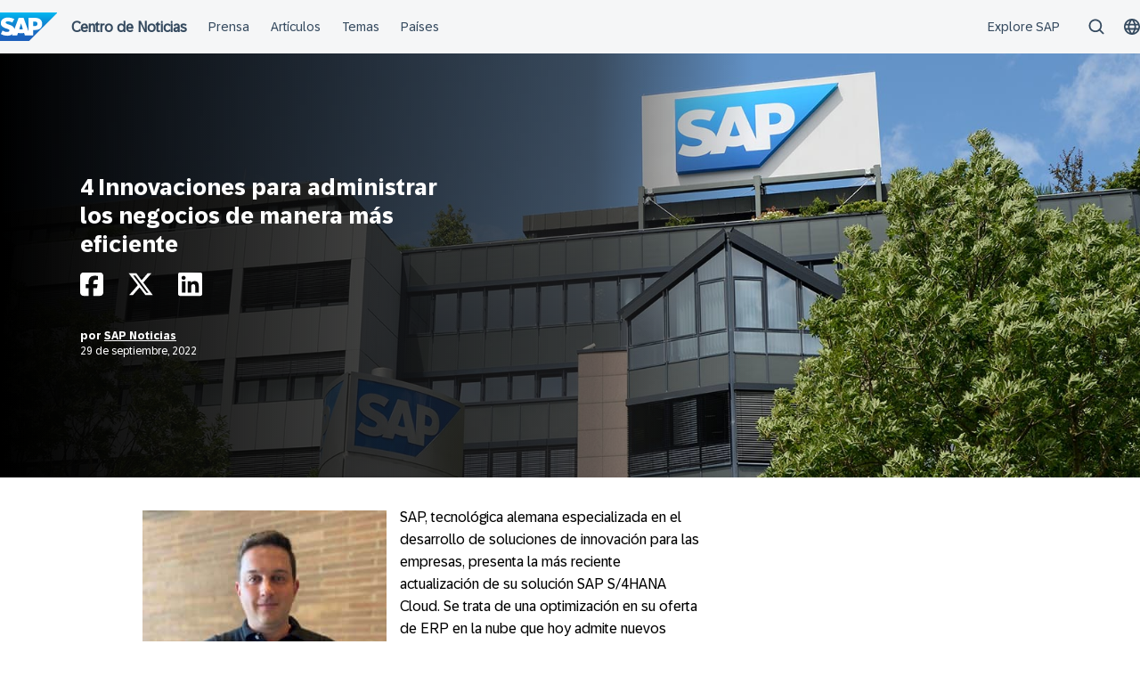

--- FILE ---
content_type: text/html; charset=UTF-8
request_url: https://news.sap.com/latinamerica/2022/09/4-innovaciones-para-administrar-los-negocios-de-manera-mas-eficiente/
body_size: 14158
content:
<!doctype html>
<html lang="es" class="no-js">
<head>
    <meta charset="UTF-8">
    <meta name="viewport" content="width=device-width, initial-scale=1">
    <link rel="profile" href="http://gmpg.org/xfn/11">
    <meta name='robots' content='index, follow, max-image-preview:large, max-snippet:-1, max-video-preview:-1' />

	<!-- This site is optimized with the Yoast SEO Premium plugin v26.7 (Yoast SEO v26.7) - https://yoast.com/wordpress/plugins/seo/ -->
	<title>4 Innovaciones para administrar los negocios de manera más eficiente - SAP News Center Latinoamérica</title>
	<link rel="canonical" href="https://news.sap.com/latinamerica/2022/09/4-innovaciones-para-administrar-los-negocios-de-manera-mas-eficiente/" />
	<meta property="og:locale" content="es_MX" />
	<meta property="og:type" content="article" />
	<meta property="og:title" content="4 Innovaciones para administrar los negocios de manera más eficiente" />
	<meta property="og:description" content="SAP, tecnológica alemana especializada en el desarrollo de soluciones de innovación para las empresas, presenta la más reciente actualización de su solución SAP S/4HANA Cloud...." />
	<meta property="og:url" content="https://news.sap.com/latinamerica/2022/09/4-innovaciones-para-administrar-los-negocios-de-manera-mas-eficiente/" />
	<meta property="og:site_name" content="SAP News Center Latinoamérica" />
	<meta property="article:publisher" content="https://www.facebook.com/SAPlatinoamerica" />
	<meta property="article:published_time" content="2022-09-29T15:25:58+00:00" />
	<meta property="article:modified_time" content="2023-11-13T20:22:32+00:00" />
	<meta property="og:image" content="https://news.sap.com/latinamerica/files/2022/09/29/Roberto-Astralaga-SAP-1-274x300.jpeg" />
	<meta name="author" content="SAP Noticias" />
	<meta name="twitter:label1" content="Escrito por" />
	<meta name="twitter:data1" content="SAP Noticias" />
	<meta name="twitter:label2" content="Tiempo de lectura" />
	<meta name="twitter:data2" content="4 minutos" />
	<script type="application/ld+json" class="yoast-schema-graph">{"@context":"https://schema.org","@graph":[{"@type":"Article","@id":"https://news.sap.com/latinamerica/2022/09/4-innovaciones-para-administrar-los-negocios-de-manera-mas-eficiente/#article","isPartOf":{"@id":"https://news.sap.com/latinamerica/2022/09/4-innovaciones-para-administrar-los-negocios-de-manera-mas-eficiente/"},"author":{"name":"SAP Noticias","@id":"https://news.sap.com/latinamerica/#/schema/person/82786ba12f72bc9b05ba328d1d3652c4"},"headline":"4 Innovaciones para administrar los negocios de manera más eficiente","datePublished":"2022-09-29T15:25:58+00:00","dateModified":"2023-11-13T20:22:32+00:00","mainEntityOfPage":{"@id":"https://news.sap.com/latinamerica/2022/09/4-innovaciones-para-administrar-los-negocios-de-manera-mas-eficiente/"},"wordCount":790,"publisher":{"@id":"https://news.sap.com/latinamerica/#organization"},"image":{"@id":"https://news.sap.com/latinamerica/2022/09/4-innovaciones-para-administrar-los-negocios-de-manera-mas-eficiente/#primaryimage"},"thumbnailUrl":"https://news.sap.com/latinamerica/files/2022/09/29/Roberto-Astralaga-SAP-1-274x300.jpeg","keywords":["SAP HANA"],"articleSection":["Business Technology Platform","Cloud","Eventos"],"inLanguage":"es"},{"@type":"WebPage","@id":"https://news.sap.com/latinamerica/2022/09/4-innovaciones-para-administrar-los-negocios-de-manera-mas-eficiente/","url":"https://news.sap.com/latinamerica/2022/09/4-innovaciones-para-administrar-los-negocios-de-manera-mas-eficiente/","name":"4 Innovaciones para administrar los negocios de manera más eficiente - SAP News Center Latinoamérica","isPartOf":{"@id":"https://news.sap.com/latinamerica/#website"},"primaryImageOfPage":{"@id":"https://news.sap.com/latinamerica/2022/09/4-innovaciones-para-administrar-los-negocios-de-manera-mas-eficiente/#primaryimage"},"image":{"@id":"https://news.sap.com/latinamerica/2022/09/4-innovaciones-para-administrar-los-negocios-de-manera-mas-eficiente/#primaryimage"},"thumbnailUrl":"https://news.sap.com/latinamerica/files/2022/09/29/Roberto-Astralaga-SAP-1-274x300.jpeg","datePublished":"2022-09-29T15:25:58+00:00","dateModified":"2023-11-13T20:22:32+00:00","breadcrumb":{"@id":"https://news.sap.com/latinamerica/2022/09/4-innovaciones-para-administrar-los-negocios-de-manera-mas-eficiente/#breadcrumb"},"inLanguage":"es","potentialAction":[{"@type":"ReadAction","target":["https://news.sap.com/latinamerica/2022/09/4-innovaciones-para-administrar-los-negocios-de-manera-mas-eficiente/"]}]},{"@type":"ImageObject","inLanguage":"es","@id":"https://news.sap.com/latinamerica/2022/09/4-innovaciones-para-administrar-los-negocios-de-manera-mas-eficiente/#primaryimage","url":"https://news.sap.com/latinamerica/files/2022/09/29/Roberto-Astralaga-SAP-1-274x300.jpeg","contentUrl":"https://news.sap.com/latinamerica/files/2022/09/29/Roberto-Astralaga-SAP-1-274x300.jpeg"},{"@type":"BreadcrumbList","@id":"https://news.sap.com/latinamerica/2022/09/4-innovaciones-para-administrar-los-negocios-de-manera-mas-eficiente/#breadcrumb","itemListElement":[{"@type":"ListItem","position":1,"name":"Home","item":"https://news.sap.com/latinamerica/"},{"@type":"ListItem","position":2,"name":"4 Innovaciones para administrar los negocios de manera más eficiente"}]},{"@type":"WebSite","@id":"https://news.sap.com/latinamerica/#website","url":"https://news.sap.com/latinamerica/","name":"SAP News Center Latinoamérica","description":"","publisher":{"@id":"https://news.sap.com/latinamerica/#organization"},"potentialAction":[{"@type":"SearchAction","target":{"@type":"EntryPoint","urlTemplate":"https://news.sap.com/latinamerica/?s={search_term_string}"},"query-input":{"@type":"PropertyValueSpecification","valueRequired":true,"valueName":"search_term_string"}}],"inLanguage":"es"},{"@type":"Organization","@id":"https://news.sap.com/latinamerica/#organization","name":"SAP","url":"https://news.sap.com/latinamerica/","logo":{"@type":"ImageObject","inLanguage":"es","@id":"https://news.sap.com/latinamerica/#/schema/logo/image/","url":"https://news.sap.com/latinamerica/files/2019/08/65903320_2903797569662914_557886358778019840_n.png","contentUrl":"https://news.sap.com/latinamerica/files/2019/08/65903320_2903797569662914_557886358778019840_n.png","width":720,"height":720,"caption":"SAP"},"image":{"@id":"https://news.sap.com/latinamerica/#/schema/logo/image/"},"sameAs":["https://www.facebook.com/SAPlatinoamerica","https://x.com/SAPLatinAmerica"]},{"@type":"Person","@id":"https://news.sap.com/latinamerica/#/schema/person/82786ba12f72bc9b05ba328d1d3652c4","name":"SAP Noticias","image":{"@type":"ImageObject","inLanguage":"es","@id":"https://news.sap.com/latinamerica/#/schema/person/image/","url":"https://news.sap.com/latinamerica/wp-content/plugins/wp-user-avatars/wp-user-avatars/assets/images/mystery.jpg","contentUrl":"https://news.sap.com/latinamerica/wp-content/plugins/wp-user-avatars/wp-user-avatars/assets/images/mystery.jpg","caption":"SAP Noticias"},"url":"https://news.sap.com/latinamerica/author/colombia/"}]}</script>
	<!-- / Yoast SEO Premium plugin. -->


<link rel='dns-prefetch' href='//contextualnavigation.api.community-qa.sap.com' />
<link rel="alternate" type="application/rss+xml" title="SAP News Center Latinoamérica &raquo; Feed" href="https://news.sap.com/latinamerica/feed/"/>
<link rel="alternate" title="oEmbed (JSON)" type="application/json+oembed" href="https://news.sap.com/latinamerica/wp-json/oembed/1.0/embed?url=https%3A%2F%2Fnews.sap.com%2Flatinamerica%2F2022%2F09%2F4-innovaciones-para-administrar-los-negocios-de-manera-mas-eficiente%2F" />
<link rel="alternate" title="oEmbed (XML)" type="text/xml+oembed" href="https://news.sap.com/latinamerica/wp-json/oembed/1.0/embed?url=https%3A%2F%2Fnews.sap.com%2Flatinamerica%2F2022%2F09%2F4-innovaciones-para-administrar-los-negocios-de-manera-mas-eficiente%2F&#038;format=xml" />
<style id='wp-img-auto-sizes-contain-inline-css' type='text/css'>
img:is([sizes=auto i],[sizes^="auto," i]){contain-intrinsic-size:3000px 1500px}
/*# sourceURL=wp-img-auto-sizes-contain-inline-css */
</style>
<link rel='stylesheet' id='wp-block-library-css' href='https://news.sap.com/latinamerica/wp-includes/css/dist/block-library/style.min.css?ver=6.9' type='text/css' media='all' />
<style id='global-styles-inline-css' type='text/css'>
:root{--wp--preset--aspect-ratio--square: 1;--wp--preset--aspect-ratio--4-3: 4/3;--wp--preset--aspect-ratio--3-4: 3/4;--wp--preset--aspect-ratio--3-2: 3/2;--wp--preset--aspect-ratio--2-3: 2/3;--wp--preset--aspect-ratio--16-9: 16/9;--wp--preset--aspect-ratio--9-16: 9/16;--wp--preset--color--black: #000000;--wp--preset--color--cyan-bluish-gray: #abb8c3;--wp--preset--color--white: #ffffff;--wp--preset--color--pale-pink: #f78da7;--wp--preset--color--vivid-red: #cf2e2e;--wp--preset--color--luminous-vivid-orange: #ff6900;--wp--preset--color--luminous-vivid-amber: #fcb900;--wp--preset--color--light-green-cyan: #7bdcb5;--wp--preset--color--vivid-green-cyan: #00d084;--wp--preset--color--pale-cyan-blue: #8ed1fc;--wp--preset--color--vivid-cyan-blue: #0693e3;--wp--preset--color--vivid-purple: #9b51e0;--wp--preset--gradient--vivid-cyan-blue-to-vivid-purple: linear-gradient(135deg,rgb(6,147,227) 0%,rgb(155,81,224) 100%);--wp--preset--gradient--light-green-cyan-to-vivid-green-cyan: linear-gradient(135deg,rgb(122,220,180) 0%,rgb(0,208,130) 100%);--wp--preset--gradient--luminous-vivid-amber-to-luminous-vivid-orange: linear-gradient(135deg,rgb(252,185,0) 0%,rgb(255,105,0) 100%);--wp--preset--gradient--luminous-vivid-orange-to-vivid-red: linear-gradient(135deg,rgb(255,105,0) 0%,rgb(207,46,46) 100%);--wp--preset--gradient--very-light-gray-to-cyan-bluish-gray: linear-gradient(135deg,rgb(238,238,238) 0%,rgb(169,184,195) 100%);--wp--preset--gradient--cool-to-warm-spectrum: linear-gradient(135deg,rgb(74,234,220) 0%,rgb(151,120,209) 20%,rgb(207,42,186) 40%,rgb(238,44,130) 60%,rgb(251,105,98) 80%,rgb(254,248,76) 100%);--wp--preset--gradient--blush-light-purple: linear-gradient(135deg,rgb(255,206,236) 0%,rgb(152,150,240) 100%);--wp--preset--gradient--blush-bordeaux: linear-gradient(135deg,rgb(254,205,165) 0%,rgb(254,45,45) 50%,rgb(107,0,62) 100%);--wp--preset--gradient--luminous-dusk: linear-gradient(135deg,rgb(255,203,112) 0%,rgb(199,81,192) 50%,rgb(65,88,208) 100%);--wp--preset--gradient--pale-ocean: linear-gradient(135deg,rgb(255,245,203) 0%,rgb(182,227,212) 50%,rgb(51,167,181) 100%);--wp--preset--gradient--electric-grass: linear-gradient(135deg,rgb(202,248,128) 0%,rgb(113,206,126) 100%);--wp--preset--gradient--midnight: linear-gradient(135deg,rgb(2,3,129) 0%,rgb(40,116,252) 100%);--wp--preset--font-size--small: 15px;--wp--preset--font-size--medium: 18px;--wp--preset--font-size--large: 25px;--wp--preset--font-size--x-large: 42px;--wp--preset--spacing--20: 0.44rem;--wp--preset--spacing--30: 0.67rem;--wp--preset--spacing--40: 1rem;--wp--preset--spacing--50: 1.5rem;--wp--preset--spacing--60: 2.25rem;--wp--preset--spacing--70: 3.38rem;--wp--preset--spacing--80: 5.06rem;--wp--preset--shadow--natural: 6px 6px 9px rgba(0, 0, 0, 0.2);--wp--preset--shadow--deep: 12px 12px 50px rgba(0, 0, 0, 0.4);--wp--preset--shadow--sharp: 6px 6px 0px rgba(0, 0, 0, 0.2);--wp--preset--shadow--outlined: 6px 6px 0px -3px rgb(255, 255, 255), 6px 6px rgb(0, 0, 0);--wp--preset--shadow--crisp: 6px 6px 0px rgb(0, 0, 0);}:root { --wp--style--global--content-size: 960px;--wp--style--global--wide-size: 1280px; }:where(body) { margin: 0; }.wp-site-blocks > .alignleft { float: left; margin-right: 2em; }.wp-site-blocks > .alignright { float: right; margin-left: 2em; }.wp-site-blocks > .aligncenter { justify-content: center; margin-left: auto; margin-right: auto; }:where(.wp-site-blocks) > * { margin-block-start: 24px; margin-block-end: 0; }:where(.wp-site-blocks) > :first-child { margin-block-start: 0; }:where(.wp-site-blocks) > :last-child { margin-block-end: 0; }:root { --wp--style--block-gap: 24px; }:root :where(.is-layout-flow) > :first-child{margin-block-start: 0;}:root :where(.is-layout-flow) > :last-child{margin-block-end: 0;}:root :where(.is-layout-flow) > *{margin-block-start: 24px;margin-block-end: 0;}:root :where(.is-layout-constrained) > :first-child{margin-block-start: 0;}:root :where(.is-layout-constrained) > :last-child{margin-block-end: 0;}:root :where(.is-layout-constrained) > *{margin-block-start: 24px;margin-block-end: 0;}:root :where(.is-layout-flex){gap: 24px;}:root :where(.is-layout-grid){gap: 24px;}.is-layout-flow > .alignleft{float: left;margin-inline-start: 0;margin-inline-end: 2em;}.is-layout-flow > .alignright{float: right;margin-inline-start: 2em;margin-inline-end: 0;}.is-layout-flow > .aligncenter{margin-left: auto !important;margin-right: auto !important;}.is-layout-constrained > .alignleft{float: left;margin-inline-start: 0;margin-inline-end: 2em;}.is-layout-constrained > .alignright{float: right;margin-inline-start: 2em;margin-inline-end: 0;}.is-layout-constrained > .aligncenter{margin-left: auto !important;margin-right: auto !important;}.is-layout-constrained > :where(:not(.alignleft):not(.alignright):not(.alignfull)){max-width: var(--wp--style--global--content-size);margin-left: auto !important;margin-right: auto !important;}.is-layout-constrained > .alignwide{max-width: var(--wp--style--global--wide-size);}body .is-layout-flex{display: flex;}.is-layout-flex{flex-wrap: wrap;align-items: center;}.is-layout-flex > :is(*, div){margin: 0;}body .is-layout-grid{display: grid;}.is-layout-grid > :is(*, div){margin: 0;}body{padding-top: 0px;padding-right: 0px;padding-bottom: 0px;padding-left: 0px;}a:where(:not(.wp-element-button)){text-decoration: underline;}:root :where(.wp-element-button, .wp-block-button__link){background-color: #32373c;border-width: 0;color: #fff;font-family: inherit;font-size: inherit;font-style: inherit;font-weight: inherit;letter-spacing: inherit;line-height: inherit;padding-top: calc(0.667em + 2px);padding-right: calc(1.333em + 2px);padding-bottom: calc(0.667em + 2px);padding-left: calc(1.333em + 2px);text-decoration: none;text-transform: inherit;}.has-black-color{color: var(--wp--preset--color--black) !important;}.has-cyan-bluish-gray-color{color: var(--wp--preset--color--cyan-bluish-gray) !important;}.has-white-color{color: var(--wp--preset--color--white) !important;}.has-pale-pink-color{color: var(--wp--preset--color--pale-pink) !important;}.has-vivid-red-color{color: var(--wp--preset--color--vivid-red) !important;}.has-luminous-vivid-orange-color{color: var(--wp--preset--color--luminous-vivid-orange) !important;}.has-luminous-vivid-amber-color{color: var(--wp--preset--color--luminous-vivid-amber) !important;}.has-light-green-cyan-color{color: var(--wp--preset--color--light-green-cyan) !important;}.has-vivid-green-cyan-color{color: var(--wp--preset--color--vivid-green-cyan) !important;}.has-pale-cyan-blue-color{color: var(--wp--preset--color--pale-cyan-blue) !important;}.has-vivid-cyan-blue-color{color: var(--wp--preset--color--vivid-cyan-blue) !important;}.has-vivid-purple-color{color: var(--wp--preset--color--vivid-purple) !important;}.has-black-background-color{background-color: var(--wp--preset--color--black) !important;}.has-cyan-bluish-gray-background-color{background-color: var(--wp--preset--color--cyan-bluish-gray) !important;}.has-white-background-color{background-color: var(--wp--preset--color--white) !important;}.has-pale-pink-background-color{background-color: var(--wp--preset--color--pale-pink) !important;}.has-vivid-red-background-color{background-color: var(--wp--preset--color--vivid-red) !important;}.has-luminous-vivid-orange-background-color{background-color: var(--wp--preset--color--luminous-vivid-orange) !important;}.has-luminous-vivid-amber-background-color{background-color: var(--wp--preset--color--luminous-vivid-amber) !important;}.has-light-green-cyan-background-color{background-color: var(--wp--preset--color--light-green-cyan) !important;}.has-vivid-green-cyan-background-color{background-color: var(--wp--preset--color--vivid-green-cyan) !important;}.has-pale-cyan-blue-background-color{background-color: var(--wp--preset--color--pale-cyan-blue) !important;}.has-vivid-cyan-blue-background-color{background-color: var(--wp--preset--color--vivid-cyan-blue) !important;}.has-vivid-purple-background-color{background-color: var(--wp--preset--color--vivid-purple) !important;}.has-black-border-color{border-color: var(--wp--preset--color--black) !important;}.has-cyan-bluish-gray-border-color{border-color: var(--wp--preset--color--cyan-bluish-gray) !important;}.has-white-border-color{border-color: var(--wp--preset--color--white) !important;}.has-pale-pink-border-color{border-color: var(--wp--preset--color--pale-pink) !important;}.has-vivid-red-border-color{border-color: var(--wp--preset--color--vivid-red) !important;}.has-luminous-vivid-orange-border-color{border-color: var(--wp--preset--color--luminous-vivid-orange) !important;}.has-luminous-vivid-amber-border-color{border-color: var(--wp--preset--color--luminous-vivid-amber) !important;}.has-light-green-cyan-border-color{border-color: var(--wp--preset--color--light-green-cyan) !important;}.has-vivid-green-cyan-border-color{border-color: var(--wp--preset--color--vivid-green-cyan) !important;}.has-pale-cyan-blue-border-color{border-color: var(--wp--preset--color--pale-cyan-blue) !important;}.has-vivid-cyan-blue-border-color{border-color: var(--wp--preset--color--vivid-cyan-blue) !important;}.has-vivid-purple-border-color{border-color: var(--wp--preset--color--vivid-purple) !important;}.has-vivid-cyan-blue-to-vivid-purple-gradient-background{background: var(--wp--preset--gradient--vivid-cyan-blue-to-vivid-purple) !important;}.has-light-green-cyan-to-vivid-green-cyan-gradient-background{background: var(--wp--preset--gradient--light-green-cyan-to-vivid-green-cyan) !important;}.has-luminous-vivid-amber-to-luminous-vivid-orange-gradient-background{background: var(--wp--preset--gradient--luminous-vivid-amber-to-luminous-vivid-orange) !important;}.has-luminous-vivid-orange-to-vivid-red-gradient-background{background: var(--wp--preset--gradient--luminous-vivid-orange-to-vivid-red) !important;}.has-very-light-gray-to-cyan-bluish-gray-gradient-background{background: var(--wp--preset--gradient--very-light-gray-to-cyan-bluish-gray) !important;}.has-cool-to-warm-spectrum-gradient-background{background: var(--wp--preset--gradient--cool-to-warm-spectrum) !important;}.has-blush-light-purple-gradient-background{background: var(--wp--preset--gradient--blush-light-purple) !important;}.has-blush-bordeaux-gradient-background{background: var(--wp--preset--gradient--blush-bordeaux) !important;}.has-luminous-dusk-gradient-background{background: var(--wp--preset--gradient--luminous-dusk) !important;}.has-pale-ocean-gradient-background{background: var(--wp--preset--gradient--pale-ocean) !important;}.has-electric-grass-gradient-background{background: var(--wp--preset--gradient--electric-grass) !important;}.has-midnight-gradient-background{background: var(--wp--preset--gradient--midnight) !important;}.has-small-font-size{font-size: var(--wp--preset--font-size--small) !important;}.has-medium-font-size{font-size: var(--wp--preset--font-size--medium) !important;}.has-large-font-size{font-size: var(--wp--preset--font-size--large) !important;}.has-x-large-font-size{font-size: var(--wp--preset--font-size--x-large) !important;}
/*# sourceURL=global-styles-inline-css */
</style>

<link rel='stylesheet' id='sapn-sap-contextual-navigation-cxs-designsystem-css' href='https://contextualnavigation.api.community-qa.sap.com/static/latest/cxs-designsystem/cxs-designsystem.css?ver=1.0.0' type='text/css' media='all' />
<link rel='stylesheet' id='inpsyde-embed-privacy-frontend-css' href='https://news.sap.com/latinamerica/wp-content/plugins/inpsyde-embed-privacy/assets/build/frontend-css.css?ver=1678715802' type='text/css' media='all' />
<link rel='stylesheet' id='sapnews-mmenu-css-css' href='https://news.sap.com/latinamerica/wp-content/themes/sapn-theme-2/assets/jquery.mmenu.css?ver=1768931251' type='text/css' media='all' />
<link rel='stylesheet' id='sapnews-style-css' href='https://news.sap.com/latinamerica/wp-content/themes/sapn-theme-2/assets/sapn-style.css?ver=1768931251' type='text/css' media='all' />
<link rel='stylesheet' id='sapnews-mediaelement-css-css' href='https://news.sap.com/latinamerica/wp-content/themes/sapn-theme-2/assets/mediaelement.css?ver=1768931251' type='text/css' media='all' />
<link rel='stylesheet' id='sapnews-editor-styles-css-css' href='https://news.sap.com/latinamerica/wp-content/themes/sapn-theme-2/assets/editor-style.css?ver=1768931251' type='text/css' media='all' />
<link rel='stylesheet' id='wp-featherlight-css' href='https://news.sap.com/latinamerica/wp-content/plugins/wp-featherlight/css/wp-featherlight.min.css?ver=1.3.4' type='text/css' media='all' />
<script type="text/javascript" src="https://news.sap.com/latinamerica/wp-includes/js/jquery/jquery.min.js?ver=3.7.1" id="jquery-core-js"></script>
<script type="text/javascript" src="https://news.sap.com/latinamerica/wp-includes/js/jquery/jquery-migrate.min.js?ver=3.4.1" id="jquery-migrate-js"></script>
<link rel="https://api.w.org/" href="https://news.sap.com/latinamerica/wp-json/" /><link rel="alternate" title="JSON" type="application/json" href="https://news.sap.com/latinamerica/wp-json/wp/v2/posts/126620" /><link rel="EditURI" type="application/rsd+xml" title="RSD" href="https://news.sap.com/latinamerica/xmlrpc.php?rsd" />
<link rel='shortlink' href='https://news.sap.com/latinamerica/?p=126620' />
<script>window.schema_highlighter={accountId: "Acronym/Newssap", output: false, outputCache: false}</script> <script async src="https://cdn.schemaapp.com/javascript/highlight.js"></script>            <script type="text/javascript"><!--
                                function powerpress_pinw(pinw_url){window.open(pinw_url, 'PowerPressPlayer','toolbar=0,status=0,resizable=1,width=460,height=320');	return false;}
                //-->

                // tabnab protection
                window.addEventListener('load', function () {
                    // make all links have rel="noopener noreferrer"
                    document.querySelectorAll('a[target="_blank"]').forEach(link => {
                        link.setAttribute('rel', 'noopener noreferrer');
                    });
                });
            </script>
            
<script src="//assets.adobedtm.com/ccc66c06b30b/dec9e8a112d6/launch-5477257322e9.min.js"></script>
        <script type="module">
            import {defineCustomElements} from 'https://news.sap.com/latinamerica/wp-content/plugins/sapn-sap-contextual-navigation/assets/vendor/webcomponent/loader.js';

            defineCustomElements();
        </script>
        <link rel="amphtml" href="https://news.sap.com/latinamerica/2022/09/4-innovaciones-para-administrar-los-negocios-de-manera-mas-eficiente/?amp=1">    <script>document.documentElement.className = document.documentElement.className.replace("no-js", "js");</script>
</head>

<body class="wp-singular post-template-default single single-post postid-126620 single-format-standard wp-theme-sapn-theme-2 wp-featherlight-captions is-legacy-article-layout">
<div id="page" class="site">
    <a class="skip-link screen-reader-text" href="#content">Saltar al contenido</a>

    
        <div style="min-height: 60px;">
                    <ds-contextual-navigation
            landing-zone="{&quot;title&quot;:&quot;Centro de Noticias&quot;,&quot;url&quot;:&quot;https:\/\/news.sap.com\/latinamerica\/&quot;}"
            main-links="[{&quot;title&quot;:&quot;Prensa&quot;,&quot;url&quot;:&quot;https:\/\/news.sap.com\/latinamerica\/sala-de-prensa\/&quot;,&quot;subMenuRows&quot;:[]},{&quot;title&quot;:&quot;Art\u00edculos&quot;,&quot;url&quot;:&quot;https:\/\/news.sap.com\/latinamerica\/articulos&quot;,&quot;subMenuRows&quot;:[]},{&quot;title&quot;:&quot;Temas&quot;,&quot;url&quot;:&quot;https:\/\/news.sap.com\/latinamerica\/#topics&quot;,&quot;subMenuRows&quot;:[]},{&quot;title&quot;:&quot;Pa\u00edses&quot;,&quot;url&quot;:&quot;https:\/\/news.sap.com\/latinamerica\/#regions&quot;,&quot;subMenuRows&quot;:[]}]"
            country-selector-config="{&quot;enabled&quot;:true,&quot;searchDisabled&quot;:false,&quot;regions&quot;:[{&quot;title&quot;:&quot;Americas&quot;,&quot;countries&quot;:[{&quot;url&quot;:&quot;https:\/\/news.sap.com\/latinamerica&quot;,&quot;displayTitle&quot;:&quot;Argentina - Espa\u00f1ol&quot;,&quot;nativeTitle&quot;:&quot;&quot;,&quot;countryCode&quot;:&quot;ar&quot;},{&quot;url&quot;:&quot;https:\/\/news.sap.com\/latinamerica&quot;,&quot;displayTitle&quot;:&quot;Bolivia - Espa\u00f1ol&quot;,&quot;nativeTitle&quot;:&quot;&quot;,&quot;countryCode&quot;:&quot;bo&quot;},{&quot;url&quot;:&quot;https:\/\/news.sap.com\/brazil&quot;,&quot;displayTitle&quot;:&quot;Brazil - Portugu\u00eas&quot;,&quot;nativeTitle&quot;:&quot;Brasil&quot;,&quot;countryCode&quot;:&quot;br&quot;},{&quot;url&quot;:&quot;https:\/\/news.sap.com\/canada&quot;,&quot;displayTitle&quot;:&quot;Canada - English&quot;,&quot;nativeTitle&quot;:&quot;&quot;,&quot;countryCode&quot;:&quot;ca-en&quot;},{&quot;url&quot;:&quot;https:\/\/news.sap.com\/canada-fr&quot;,&quot;displayTitle&quot;:&quot;Canada - Fran\u00e7ais&quot;,&quot;nativeTitle&quot;:&quot;&quot;,&quot;countryCode&quot;:&quot;ca-fr&quot;},{&quot;url&quot;:&quot;https:\/\/news.sap.com\/latinamerica&quot;,&quot;displayTitle&quot;:&quot;Chile - Espa\u00f1ol&quot;,&quot;nativeTitle&quot;:&quot;&quot;,&quot;countryCode&quot;:&quot;cl&quot;},{&quot;url&quot;:&quot;https:\/\/news.sap.com\/latinamerica&quot;,&quot;displayTitle&quot;:&quot;Colombia - Espa\u00f1ol&quot;,&quot;nativeTitle&quot;:&quot;&quot;,&quot;countryCode&quot;:&quot;co&quot;},{&quot;url&quot;:&quot;https:\/\/news.sap.com\/latinamerica&quot;,&quot;displayTitle&quot;:&quot;Costa Rica - Espa\u00f1ol&quot;,&quot;nativeTitle&quot;:&quot;&quot;,&quot;countryCode&quot;:&quot;cr&quot;},{&quot;url&quot;:&quot;https:\/\/news.sap.com\/latinamerica&quot;,&quot;displayTitle&quot;:&quot;Dominican Republic - Espa\u00f1ol&quot;,&quot;nativeTitle&quot;:&quot;&quot;,&quot;countryCode&quot;:&quot;do&quot;},{&quot;url&quot;:&quot;https:\/\/news.sap.com\/latinamerica&quot;,&quot;displayTitle&quot;:&quot;Ecuador - Espa\u00f1ol&quot;,&quot;nativeTitle&quot;:&quot;&quot;,&quot;countryCode&quot;:&quot;ec&quot;},{&quot;url&quot;:&quot;https:\/\/news.sap.com\/latinamerica&quot;,&quot;displayTitle&quot;:&quot;El Salvador - Espa\u00f1ol&quot;,&quot;nativeTitle&quot;:&quot;&quot;,&quot;countryCode&quot;:&quot;sv&quot;},{&quot;url&quot;:&quot;https:\/\/news.sap.com\/latinamerica&quot;,&quot;displayTitle&quot;:&quot;Guatemala - Espa\u00f1ol&quot;,&quot;nativeTitle&quot;:&quot;&quot;,&quot;countryCode&quot;:&quot;gt&quot;},{&quot;url&quot;:&quot;https:\/\/news.sap.com\/latinamerica&quot;,&quot;displayTitle&quot;:&quot;Honduras - Espa\u00f1ol&quot;,&quot;nativeTitle&quot;:&quot;&quot;,&quot;countryCode&quot;:&quot;hn&quot;},{&quot;url&quot;:&quot;https:\/\/news.sap.com\/latinamerica&quot;,&quot;displayTitle&quot;:&quot;Mexico - Espa\u00f1ol&quot;,&quot;nativeTitle&quot;:&quot;Mexico&quot;,&quot;countryCode&quot;:&quot;mx&quot;},{&quot;url&quot;:&quot;https:\/\/news.sap.com\/latinamerica&quot;,&quot;displayTitle&quot;:&quot;Panama - Espa\u00f1ol&quot;,&quot;nativeTitle&quot;:&quot;Panam\u00e1&quot;,&quot;countryCode&quot;:&quot;pa&quot;},{&quot;url&quot;:&quot;https:\/\/news.sap.com\/latinamerica&quot;,&quot;displayTitle&quot;:&quot;Peru - Espa\u00f1ol&quot;,&quot;nativeTitle&quot;:&quot;Per\u00fa&quot;,&quot;countryCode&quot;:&quot;pe&quot;},{&quot;url&quot;:&quot;https:\/\/news.sap.com\/latinamerica&quot;,&quot;displayTitle&quot;:&quot;Puerto Rico - Espa\u00f1ol&quot;,&quot;nativeTitle&quot;:&quot;&quot;,&quot;countryCode&quot;:&quot;pr&quot;},{&quot;url&quot;:&quot;https:\/\/news.sap.com&quot;,&quot;displayTitle&quot;:&quot;United States - English&quot;,&quot;nativeTitle&quot;:&quot;usa&quot;,&quot;countryCode&quot;:&quot;us&quot;},{&quot;url&quot;:&quot;https:\/\/news.sap.com\/latinamerica&quot;,&quot;displayTitle&quot;:&quot;Venezuela - Espa\u00f1ol&quot;,&quot;nativeTitle&quot;:&quot;&quot;,&quot;countryCode&quot;:&quot;ve&quot;}]},{&quot;title&quot;:&quot;Asia Pacific&quot;,&quot;countries&quot;:[{&quot;url&quot;:&quot;https:\/\/news.sap.com\/australia&quot;,&quot;displayTitle&quot;:&quot;Australia - English&quot;,&quot;nativeTitle&quot;:&quot;&quot;,&quot;countryCode&quot;:&quot;en-au&quot;},{&quot;url&quot;:&quot;https:\/\/news.sap.cn\/&quot;,&quot;displayTitle&quot;:&quot;China - \u4e2d\u6587&quot;,&quot;nativeTitle&quot;:&quot;\u4e2d\u6587&quot;,&quot;countryCode&quot;:&quot;zh&quot;},{&quot;url&quot;:&quot;https:\/\/news.sap.com\/hk&quot;,&quot;displayTitle&quot;:&quot;Hong Kong, China - English&quot;,&quot;nativeTitle&quot;:&quot;&quot;,&quot;countryCode&quot;:&quot;hk&quot;},{&quot;url&quot;:&quot;https:\/\/news.sap.com\/india&quot;,&quot;displayTitle&quot;:&quot;India - English&quot;,&quot;nativeTitle&quot;:&quot;&quot;,&quot;countryCode&quot;:&quot;in&quot;},{&quot;url&quot;:&quot;https:\/\/news.sap.com\/sea&quot;,&quot;displayTitle&quot;:&quot;Indonesia - English&quot;,&quot;nativeTitle&quot;:&quot;&quot;,&quot;countryCode&quot;:&quot;id&quot;},{&quot;url&quot;:&quot;https:\/\/news.sap.com\/japan&quot;,&quot;displayTitle&quot;:&quot;Japan - \u65e5\u672c\u8a9e&quot;,&quot;nativeTitle&quot;:&quot;\u65e5\u672c&quot;,&quot;countryCode&quot;:&quot;jp&quot;},{&quot;url&quot;:&quot;https:\/\/news.sap.com\/cis&quot;,&quot;displayTitle&quot;:&quot;Kazakhstan - \u0420\u0443\u0441\u0441\u043a\u0438\u0439&quot;,&quot;nativeTitle&quot;:&quot;\u041a\u0430\u0437\u0430\u0445\u0441\u0442\u0430\u043d&quot;,&quot;countryCode&quot;:&quot;kz&quot;},{&quot;url&quot;:&quot;https:\/\/news.sap.com\/korea&quot;,&quot;displayTitle&quot;:&quot;Korea - \ud55c\uad6d\uc5b4&quot;,&quot;nativeTitle&quot;:&quot;\ub300\ud55c\ubbfc\uad6d&quot;,&quot;countryCode&quot;:&quot;kr&quot;},{&quot;url&quot;:&quot;https:\/\/news.sap.com\/cis&quot;,&quot;displayTitle&quot;:&quot;Kyrgyzstan - \u0420\u0443\u0441\u0441\u043a\u0438\u0439&quot;,&quot;nativeTitle&quot;:&quot;\u041a\u0438\u0440\u0433\u0438\u0437\u0438\u044f&quot;,&quot;countryCode&quot;:&quot;kg&quot;},{&quot;url&quot;:&quot;https:\/\/news.sap.com\/sea&quot;,&quot;displayTitle&quot;:&quot;Malaysia - English&quot;,&quot;nativeTitle&quot;:&quot;&quot;,&quot;countryCode&quot;:&quot;my&quot;},{&quot;url&quot;:&quot;https:\/\/news.sap.com\/australia&quot;,&quot;displayTitle&quot;:&quot;New Zealand - English&quot;,&quot;nativeTitle&quot;:&quot;&quot;,&quot;countryCode&quot;:&quot;en-nz&quot;},{&quot;url&quot;:&quot;https:\/\/news.sap.com\/sea&quot;,&quot;displayTitle&quot;:&quot;Philippines - English&quot;,&quot;nativeTitle&quot;:&quot;&quot;,&quot;countryCode&quot;:&quot;ph&quot;},{&quot;url&quot;:&quot;https:\/\/news.sap.com\/sea&quot;,&quot;displayTitle&quot;:&quot;Singapore - English&quot;,&quot;nativeTitle&quot;:&quot;&quot;,&quot;countryCode&quot;:&quot;sg&quot;},{&quot;url&quot;:&quot;https:\/\/news.sap.com\/cis&quot;,&quot;displayTitle&quot;:&quot;Tajikistan - \u0420\u0443\u0441\u0441\u043a\u0438\u0439&quot;,&quot;nativeTitle&quot;:&quot;\u0422\u0430\u0434\u0436\u0438\u043a\u0438\u0441\u0442\u0430\u043d&quot;,&quot;countryCode&quot;:&quot;tj&quot;},{&quot;url&quot;:&quot;https:\/\/news.sap.com\/sea&quot;,&quot;displayTitle&quot;:&quot;Thailand - English&quot;,&quot;nativeTitle&quot;:&quot;&quot;,&quot;countryCode&quot;:&quot;th&quot;},{&quot;url&quot;:&quot;https:\/\/news.sap.com\/cis&quot;,&quot;displayTitle&quot;:&quot;Turkmenistan - \u0420\u0443\u0441\u0441\u043a\u0438\u0439&quot;,&quot;nativeTitle&quot;:&quot;\u0422\u0443\u0440\u043a\u043c\u0435\u043d\u0438\u0441\u0442\u0430\u043d&quot;,&quot;countryCode&quot;:&quot;tm&quot;},{&quot;url&quot;:&quot;https:\/\/news.sap.com\/cis&quot;,&quot;displayTitle&quot;:&quot;Uzbekistan - \u0420\u0443\u0441\u0441\u043a\u0438\u0439&quot;,&quot;nativeTitle&quot;:&quot;\u0423\u0437\u0431\u0435\u043a\u0438\u0441\u0442\u0430\u043d&quot;,&quot;countryCode&quot;:&quot;uz&quot;},{&quot;url&quot;:&quot;https:\/\/news.sap.com\/sea&quot;,&quot;displayTitle&quot;:&quot;Vietnam - English&quot;,&quot;nativeTitle&quot;:&quot;&quot;,&quot;countryCode&quot;:&quot;vn&quot;}]},{&quot;title&quot;:&quot;Europe&quot;,&quot;countries&quot;:[{&quot;url&quot;:&quot;https:\/\/news.sap.com\/westbalkans&quot;,&quot;displayTitle&quot;:&quot;Albania - \u0441\u0440\u043f\u0441\u043a\u0438&quot;,&quot;nativeTitle&quot;:&quot;&quot;,&quot;countryCode&quot;:&quot;al&quot;},{&quot;url&quot;:&quot;https:\/\/news.sap.com\/cis&quot;,&quot;displayTitle&quot;:&quot;Armenia - \u0420\u0443\u0441\u0441\u043a\u0438\u0439&quot;,&quot;nativeTitle&quot;:&quot;\u0410\u0440\u043c\u0435\u043d\u0438\u044f&quot;,&quot;countryCode&quot;:&quot;am&quot;},{&quot;url&quot;:&quot;https:\/\/news.sap.com\/germany&quot;,&quot;displayTitle&quot;:&quot;Austria - Deutsch&quot;,&quot;nativeTitle&quot;:&quot;\u00d6sterreich&quot;,&quot;countryCode&quot;:&quot;at&quot;},{&quot;url&quot;:&quot;https:\/\/news.sap.com\/cis&quot;,&quot;displayTitle&quot;:&quot;Azerbaijan - \u0420\u0443\u0441\u0441\u043a\u0438\u0439&quot;,&quot;nativeTitle&quot;:&quot;\u0410\u0437\u0435\u0440\u0431\u0430\u0439\u0434\u0436\u0430\u043d&quot;,&quot;countryCode&quot;:&quot;az&quot;},{&quot;url&quot;:&quot;https:\/\/news.sap.com\/cis&quot;,&quot;displayTitle&quot;:&quot;Belarus - \u0420\u0443\u0441\u0441\u043a\u0438\u0439&quot;,&quot;nativeTitle&quot;:&quot;\u0411\u0435\u043b\u0430\u0440\u0443\u0441\u044c&quot;,&quot;countryCode&quot;:&quot;by&quot;},{&quot;url&quot;:&quot;https:\/\/news.sap.com\/belgique&quot;,&quot;displayTitle&quot;:&quot;Belgium - Fran\u00e7ais&quot;,&quot;nativeTitle&quot;:&quot;Belgique&quot;,&quot;countryCode&quot;:&quot;be-fr&quot;},{&quot;url&quot;:&quot;https:\/\/news.sap.com\/belgie&quot;,&quot;displayTitle&quot;:&quot;Belgium - Nederlands&quot;,&quot;nativeTitle&quot;:&quot;Belgi\u00eb&quot;,&quot;countryCode&quot;:&quot;be-nl&quot;},{&quot;url&quot;:&quot;https:\/\/news.sap.com\/westbalkans&quot;,&quot;displayTitle&quot;:&quot;Bosnia and Herzogovina - \u0441\u0440\u043f\u0441\u043a\u0438&quot;,&quot;nativeTitle&quot;:&quot;Bosna i Hercegovina&quot;,&quot;countryCode&quot;:&quot;ba&quot;},{&quot;url&quot;:&quot;https:\/\/news.sap.com\/bulgaria&quot;,&quot;displayTitle&quot;:&quot;Bulgaria - \u0431\u044a\u043b\u0433\u0430\u0440\u0441\u043a\u0438&quot;,&quot;nativeTitle&quot;:&quot;\u0411\u044a\u043b\u0433\u0430\u0440\u0438\u044f&quot;,&quot;countryCode&quot;:&quot;bg&quot;},{&quot;url&quot;:&quot;https:\/\/news.sap.com\/croatia&quot;,&quot;displayTitle&quot;:&quot;Croatia - Hrvatski&quot;,&quot;nativeTitle&quot;:&quot;Hrvatska&quot;,&quot;countryCode&quot;:&quot;hr&quot;},{&quot;url&quot;:&quot;https:\/\/news.sap.com\/cz&quot;,&quot;displayTitle&quot;:&quot;Czechia - \u010ce\u0161tina&quot;,&quot;nativeTitle&quot;:&quot;\u010cesk\u00e1&quot;,&quot;countryCode&quot;:&quot;cz&quot;},{&quot;url&quot;:&quot;https:\/\/news.sap.com\/denmark&quot;,&quot;displayTitle&quot;:&quot;Denmark - Dansk&quot;,&quot;nativeTitle&quot;:&quot;Danmark&quot;,&quot;countryCode&quot;:&quot;dk&quot;},{&quot;url&quot;:&quot;https:\/\/news.sap.com&quot;,&quot;displayTitle&quot;:&quot;Estonia - English&quot;,&quot;nativeTitle&quot;:&quot;Eesti&quot;,&quot;countryCode&quot;:&quot;ee&quot;},{&quot;url&quot;:&quot;https:\/\/news.sap.com\/finland&quot;,&quot;displayTitle&quot;:&quot;Finland - Suomi&quot;,&quot;nativeTitle&quot;:&quot;Suomi&quot;,&quot;countryCode&quot;:&quot;fi&quot;},{&quot;url&quot;:&quot;https:\/\/news.sap.com\/france&quot;,&quot;displayTitle&quot;:&quot;France - Fran\u00e7ais&quot;,&quot;nativeTitle&quot;:&quot;&quot;,&quot;countryCode&quot;:&quot;fr&quot;},{&quot;url&quot;:&quot;https:\/\/news.sap.com\/cis&quot;,&quot;displayTitle&quot;:&quot;Georgia - \u0420\u0443\u0441\u0441\u043a\u0438\u0439&quot;,&quot;nativeTitle&quot;:&quot;\u0413\u0440\u0443\u0437\u0438\u044f&quot;,&quot;countryCode&quot;:&quot;ge&quot;},{&quot;url&quot;:&quot;https:\/\/news.sap.com\/germany&quot;,&quot;displayTitle&quot;:&quot;Germany - Deutsch&quot;,&quot;nativeTitle&quot;:&quot;Deutschland&quot;,&quot;countryCode&quot;:&quot;de&quot;},{&quot;url&quot;:&quot;https:\/\/news.sap.com\/greece&quot;,&quot;displayTitle&quot;:&quot;Greece - \u0395\u03bb\u03bb\u03b7\u03bd\u03b9\u03ba\u03ac&quot;,&quot;nativeTitle&quot;:&quot;\u0395\u03bb\u03bb\u03ac\u03b4\u03b1 \u03ba\u03b1\u03b9 \u039a\u03cd\u03c0\u03c1\u03bf\u03c2&quot;,&quot;countryCode&quot;:&quot;gr&quot;},{&quot;url&quot;:&quot;https:\/\/news.sap.com\/hungary&quot;,&quot;displayTitle&quot;:&quot;Hungary - Magyar&quot;,&quot;nativeTitle&quot;:&quot;Magyarorsz\u00e1g&quot;,&quot;countryCode&quot;:&quot;hu&quot;},{&quot;url&quot;:&quot;https:\/\/news.sap.com\/uk&quot;,&quot;displayTitle&quot;:&quot;Ireland - English&quot;,&quot;nativeTitle&quot;:&quot;\u00c9ire&quot;,&quot;countryCode&quot;:&quot;ie&quot;},{&quot;url&quot;:&quot;https:\/\/news.sap.com\/italy&quot;,&quot;displayTitle&quot;:&quot;Italy - Italiano&quot;,&quot;nativeTitle&quot;:&quot;Italia&quot;,&quot;countryCode&quot;:&quot;it&quot;},{&quot;url&quot;:&quot;https:\/\/news.sap.com&quot;,&quot;displayTitle&quot;:&quot;Latvia - English&quot;,&quot;nativeTitle&quot;:&quot;Latvija&quot;,&quot;countryCode&quot;:&quot;lv&quot;},{&quot;url&quot;:&quot;https:\/\/news.sap.com&quot;,&quot;displayTitle&quot;:&quot;Lithuania - English&quot;,&quot;nativeTitle&quot;:&quot;Lietuva&quot;,&quot;countryCode&quot;:&quot;lt&quot;},{&quot;url&quot;:&quot;https:\/\/news.sap.com\/westbalkans&quot;,&quot;displayTitle&quot;:&quot;Macedonia - \u0441\u0440\u043f\u0441\u043a\u0438&quot;,&quot;nativeTitle&quot;:&quot;Makedonija&quot;,&quot;countryCode&quot;:&quot;mk&quot;},{&quot;url&quot;:&quot;https:\/\/news.sap.com\/cis&quot;,&quot;displayTitle&quot;:&quot;Moldova - \u0420\u0443\u0441\u0441\u043a\u0438\u0439&quot;,&quot;nativeTitle&quot;:&quot;\u041c\u043e\u043b\u0434\u0430\u0432\u0438\u044f&quot;,&quot;countryCode&quot;:&quot;md&quot;},{&quot;url&quot;:&quot;https:\/\/news.sap.com\/westbalkans&quot;,&quot;displayTitle&quot;:&quot;Montenegro - \u0441\u0440\u043f\u0441\u043a\u0438&quot;,&quot;nativeTitle&quot;:&quot;Crna Gora&quot;,&quot;countryCode&quot;:&quot;me&quot;},{&quot;url&quot;:&quot;https:\/\/news.sap.com\/netherlands&quot;,&quot;displayTitle&quot;:&quot;Netherlands - Nederlands&quot;,&quot;nativeTitle&quot;:&quot;Nederland&quot;,&quot;countryCode&quot;:&quot;nl&quot;},{&quot;url&quot;:&quot;https:\/\/news.sap.com\/norway&quot;,&quot;displayTitle&quot;:&quot;Norway - Norsk&quot;,&quot;nativeTitle&quot;:&quot;Norge&quot;,&quot;countryCode&quot;:&quot;no&quot;},{&quot;url&quot;:&quot;https:\/\/news.sap.com\/poland&quot;,&quot;displayTitle&quot;:&quot;Poland - Polski&quot;,&quot;nativeTitle&quot;:&quot;Polska&quot;,&quot;countryCode&quot;:&quot;pl&quot;},{&quot;url&quot;:&quot;https:\/\/news.sap.com\/portugal&quot;,&quot;displayTitle&quot;:&quot;Portugal - Portugu\u00eas&quot;,&quot;nativeTitle&quot;:&quot;&quot;,&quot;countryCode&quot;:&quot;pt&quot;},{&quot;url&quot;:&quot;https:\/\/news.sap.com\/romania&quot;,&quot;displayTitle&quot;:&quot;Romania - Rom\u00e2n\u0103&quot;,&quot;nativeTitle&quot;:&quot;&quot;,&quot;countryCode&quot;:&quot;ro&quot;},{&quot;url&quot;:&quot;https:\/\/news.sap.com\/cis&quot;,&quot;displayTitle&quot;:&quot;Russia - \u0420\u0443\u0441\u0441\u043a\u0438\u0439&quot;,&quot;nativeTitle&quot;:&quot;\u0420\u043e\u0441\u0441\u0438\u044f&quot;,&quot;countryCode&quot;:&quot;ru&quot;},{&quot;url&quot;:&quot;https:\/\/news.sap.com\/westbalkans&quot;,&quot;displayTitle&quot;:&quot;Serbia - \u0441\u0440\u043f\u0441\u043a\u0438&quot;,&quot;nativeTitle&quot;:&quot;Srbija&quot;,&quot;countryCode&quot;:&quot;rs&quot;},{&quot;url&quot;:&quot;https:\/\/news.sap.com\/sk&quot;,&quot;displayTitle&quot;:&quot;Slovakia - Sloven\u010dina&quot;,&quot;nativeTitle&quot;:&quot;Slovensko&quot;,&quot;countryCode&quot;:&quot;sk&quot;},{&quot;url&quot;:&quot;https:\/\/news.sap.com\/slovenia&quot;,&quot;displayTitle&quot;:&quot;Slovenia - Sloven\u0161\u010dina&quot;,&quot;nativeTitle&quot;:&quot;Slovenija&quot;,&quot;countryCode&quot;:&quot;sl&quot;},{&quot;url&quot;:&quot;https:\/\/news.sap.com\/spain&quot;,&quot;displayTitle&quot;:&quot;Spain - Espa\u00f1ol&quot;,&quot;nativeTitle&quot;:&quot;Espa\u00f1a&quot;,&quot;countryCode&quot;:&quot;es&quot;},{&quot;url&quot;:&quot;https:\/\/news.sap.com\/sweden&quot;,&quot;displayTitle&quot;:&quot;Sweden - Svenska&quot;,&quot;nativeTitle&quot;:&quot;Sverige&quot;,&quot;countryCode&quot;:&quot;se&quot;},{&quot;url&quot;:&quot;https:\/\/news.sap.com\/swiss&quot;,&quot;displayTitle&quot;:&quot;Switzerland - Deutsch&quot;,&quot;nativeTitle&quot;:&quot;Schweiz&quot;,&quot;countryCode&quot;:&quot;ch-de&quot;},{&quot;url&quot;:&quot;https:\/\/news.sap.com\/suisse&quot;,&quot;displayTitle&quot;:&quot;Switzerland - Fran\u00e7ais&quot;,&quot;nativeTitle&quot;:&quot;Suisse&quot;,&quot;countryCode&quot;:&quot;ch-fr&quot;},{&quot;url&quot;:&quot;https:\/\/news.sap.com\/turkey&quot;,&quot;displayTitle&quot;:&quot;Turkey - T\u00fcrk\u00e7e&quot;,&quot;nativeTitle&quot;:&quot;T\u00fcrkiye&quot;,&quot;countryCode&quot;:&quot;tr&quot;},{&quot;url&quot;:&quot;https:\/\/news.sap.com\/ukraine&quot;,&quot;displayTitle&quot;:&quot;Ukraine - \u0423\u043a\u0440\u0430\u0457\u043d\u0441\u044c\u043a\u0430&quot;,&quot;nativeTitle&quot;:&quot;\u0423\u043a\u0440\u0430\u0438\u043d\u0430&quot;,&quot;countryCode&quot;:&quot;ua&quot;},{&quot;url&quot;:&quot;https:\/\/news.sap.com\/uk&quot;,&quot;displayTitle&quot;:&quot;United Kingdom - English&quot;,&quot;nativeTitle&quot;:&quot;uk&quot;,&quot;countryCode&quot;:&quot;gb&quot;}]},{&quot;title&quot;:&quot;Middle East and Africa&quot;,&quot;countries&quot;:[{&quot;url&quot;:&quot;https:\/\/news.sap.com\/africa&quot;,&quot;displayTitle&quot;:&quot;Angola - English&quot;,&quot;nativeTitle&quot;:&quot;&quot;,&quot;countryCode&quot;:&quot;ao&quot;},{&quot;url&quot;:&quot;https:\/\/news.sap.com\/mena&quot;,&quot;displayTitle&quot;:&quot;Bahrain - English&quot;,&quot;nativeTitle&quot;:&quot;\u0627\u0644\u0628\u062d\u0631\u064a\u0646&quot;,&quot;countryCode&quot;:&quot;bh&quot;},{&quot;url&quot;:&quot;https:\/\/news.sap.com\/mena&quot;,&quot;displayTitle&quot;:&quot;Egypt - English&quot;,&quot;nativeTitle&quot;:&quot;\u0645\u0635\u0631&quot;,&quot;countryCode&quot;:&quot;eg&quot;},{&quot;url&quot;:&quot;https:\/\/news.sap.com\/mena&quot;,&quot;displayTitle&quot;:&quot;Iraq - English&quot;,&quot;nativeTitle&quot;:&quot;\u0627\u0644\u0639\u0640\u0631\u0627\u0642&quot;,&quot;countryCode&quot;:&quot;iq&quot;},{&quot;url&quot;:&quot;https:\/\/news.sap.com&quot;,&quot;displayTitle&quot;:&quot;Israel - English&quot;,&quot;nativeTitle&quot;:&quot;\u05d9\u05e9\u05e8\u05d0\u05dc&quot;,&quot;countryCode&quot;:&quot;il&quot;},{&quot;url&quot;:&quot;https:\/\/news.sap.com\/mena&quot;,&quot;displayTitle&quot;:&quot;Jordan - English&quot;,&quot;nativeTitle&quot;:&quot;\u0627\u0644\u0623\u0631\u062f\u0646&quot;,&quot;countryCode&quot;:&quot;jo&quot;},{&quot;url&quot;:&quot;https:\/\/news.sap.com\/africa&quot;,&quot;displayTitle&quot;:&quot;Kenya - English&quot;,&quot;nativeTitle&quot;:&quot;&quot;,&quot;countryCode&quot;:&quot;ke&quot;},{&quot;url&quot;:&quot;https:\/\/news.sap.com\/mena&quot;,&quot;displayTitle&quot;:&quot;Kuwait - English&quot;,&quot;nativeTitle&quot;:&quot;\u0627\u0644\u0643\u0648\u064a\u062a&quot;,&quot;countryCode&quot;:&quot;kw&quot;},{&quot;url&quot;:&quot;https:\/\/news.sap.com\/mena&quot;,&quot;displayTitle&quot;:&quot;Lebanon - English&quot;,&quot;nativeTitle&quot;:&quot;\u0644\u0628\u0646\u0627\u0646&quot;,&quot;countryCode&quot;:&quot;lb&quot;},{&quot;url&quot;:&quot;https:\/\/news.sap.com\/africa&quot;,&quot;displayTitle&quot;:&quot;Libya - English&quot;,&quot;nativeTitle&quot;:&quot;\u0644\u064a\u0628\u064a\u0627&quot;,&quot;countryCode&quot;:&quot;ly&quot;},{&quot;url&quot;:&quot;https:\/\/news.sap.com\/france&quot;,&quot;displayTitle&quot;:&quot;Morocco - Fran\u00e7ais&quot;,&quot;nativeTitle&quot;:&quot;&quot;,&quot;countryCode&quot;:&quot;ma&quot;},{&quot;url&quot;:&quot;https:\/\/news.sap.com\/africa&quot;,&quot;displayTitle&quot;:&quot;Nigeria - English&quot;,&quot;nativeTitle&quot;:&quot;&quot;,&quot;countryCode&quot;:&quot;ng&quot;},{&quot;url&quot;:&quot;https:\/\/news.sap.com\/mena&quot;,&quot;displayTitle&quot;:&quot;Oman - English&quot;,&quot;nativeTitle&quot;:&quot;\u0639\u064f\u0645\u0627\u0646\u0639\u064f\u0645\u0627\u0646&quot;,&quot;countryCode&quot;:&quot;om&quot;},{&quot;url&quot;:&quot;https:\/\/news.sap.com\/mena&quot;,&quot;displayTitle&quot;:&quot;Pakistan - English&quot;,&quot;nativeTitle&quot;:&quot;\u0627\u0633\u0644\u0627\u0645\u06cc \u062c\u0645\u06c1\u0648\u0631\u06cc\u06c2 \u067e\u0627\u0643\u0633\u062a\u0627\u0646&quot;,&quot;countryCode&quot;:&quot;pk&quot;},{&quot;url&quot;:&quot;https:\/\/news.sap.com\/mena&quot;,&quot;displayTitle&quot;:&quot;Palestine - English&quot;,&quot;nativeTitle&quot;:&quot;\u0641\u0644\u0633\u0637\u064a\u0646&quot;,&quot;countryCode&quot;:&quot;ps&quot;},{&quot;url&quot;:&quot;https:\/\/news.sap.com\/mena&quot;,&quot;displayTitle&quot;:&quot;Qatar - English&quot;,&quot;nativeTitle&quot;:&quot;\u0642\u0637\u0631&quot;,&quot;countryCode&quot;:&quot;qa&quot;},{&quot;url&quot;:&quot;https:\/\/news.sap.com\/mena&quot;,&quot;displayTitle&quot;:&quot;Saudi Arabia - English&quot;,&quot;nativeTitle&quot;:&quot;\u0627\u0644\u0645\u0645\u0644\u0643\u0629 \u0627\u0644\u0639\u0631\u0628\u064a\u0629 \u0627\u0644\u0633\u0639\u0648\u062f\u064a\u0629&quot;,&quot;countryCode&quot;:&quot;sa&quot;},{&quot;url&quot;:&quot;https:\/\/news.sap.com\/africa&quot;,&quot;displayTitle&quot;:&quot;South Africa - English&quot;,&quot;nativeTitle&quot;:&quot;&quot;,&quot;countryCode&quot;:&quot;za&quot;},{&quot;url&quot;:&quot;https:\/\/news.sap.com\/mena&quot;,&quot;displayTitle&quot;:&quot;United Arab Emirates - English&quot;,&quot;nativeTitle&quot;:&quot;\u0627\u0644\u0627\u0645\u0627\u0631\u0627\u062a \u0627\u0644\u0639\u0631\u0628\u064a\u0629 \u0627\u0644\u0645\u062a\u062d\u062f\u0629&quot;,&quot;countryCode&quot;:&quot;ae&quot;},{&quot;url&quot;:&quot;https:\/\/news.sap.com\/mena&quot;,&quot;displayTitle&quot;:&quot;Yemen - English&quot;,&quot;nativeTitle&quot;:&quot;\u0627\u0644\u062c\u0645\u0647\u0648\u0631\u064a\u0629 \u0627\u0644\u064a\u0645\u0646\u064a\u0629&quot;,&quot;countryCode&quot;:&quot;ye&quot;}]}]}"
            profile="{&quot;accountManagementUrl&quot;:&quot;&quot;,&quot;links&quot;:[]}"
            search-config="{&quot;disabled&quot;:false,&quot;url&quot;:&quot;https:\/\/search.sap.com&quot;,&quot;placeholder&quot;:&quot;Search News and Press&quot;,&quot;inputName&quot;:&quot;t&quot;,&quot;queryParameters&quot;:{&quot;f&quot;:&quot;type_ids%3A159390486548268564077655219002787&quot;}}"
            hide-explore-sap-link="false"
            disable-profile-menu="true"
            explore-sap-link="{&quot;title&quot;:&quot;Explore SAP&quot;,&quot;subMenuRows&quot;:[{&quot;subMenuLinkItems&quot;:[{&quot;category&quot;:&quot;Productos&quot;,&quot;url&quot;:&quot;https:\/\/www.sap.com\/latinamerica\/products.html&quot;,&quot;items&quot;:[{&quot;title&quot;:&quot;SAP Business Suite&quot;,&quot;url&quot;:&quot;https:\/\/www.sap.com\/latinamerica\/products\/business-suite.html&quot;},{&quot;title&quot;:&quot;Artificial intelligence&quot;,&quot;url&quot;:&quot;https:\/\/www.sap.com\/latinamerica\/products\/artificial-intelligence.html&quot;},{&quot;title&quot;:&quot;Aplicaciones de Negocios&quot;,&quot;url&quot;:&quot;https:\/\/www.sap.com\/latinamerica\/products\/business-applications.html&quot;},{&quot;title&quot;:&quot;Data and analytics&quot;,&quot;url&quot;:&quot;https:\/\/www.sap.com\/latinamerica\/products\/data-cloud.html&quot;},{&quot;title&quot;:&quot;Technology platform&quot;,&quot;url&quot;:&quot;https:\/\/www.sap.com\/latinamerica\/products\/technology-platform.html&quot;},{&quot;title&quot;:&quot;Gesti\u00f3n financiera&quot;,&quot;url&quot;:&quot;https:\/\/www.sap.com\/latinamerica\/products\/financial-management.html&quot;},{&quot;title&quot;:&quot;Gesti\u00f3n de gastos&quot;,&quot;url&quot;:&quot;https:\/\/www.sap.com\/latinamerica\/products\/spend-management.html&quot;},{&quot;title&quot;:&quot;Gesti\u00f3n de la cadena de suministro&quot;,&quot;url&quot;:&quot;https:\/\/www.sap.com\/latinamerica\/products\/scm.html&quot;},{&quot;title&quot;:&quot;Gesti\u00f3n del capital humano&quot;,&quot;url&quot;:&quot;https:\/\/www.sap.com\/latinamerica\/products\/hcm.html&quot;},{&quot;title&quot;:&quot;Experiencia del cliente&quot;,&quot;url&quot;:&quot;https:\/\/www.sap.com\/latinamerica\/products\/crm.html&quot;},{&quot;title&quot;:&quot;SAP Business Network&quot;,&quot;url&quot;:&quot;https:\/\/www.sap.com\/latinamerica\/products\/business-network.html&quot;},{&quot;title&quot;:&quot;-&quot;,&quot;url&quot;:&quot;&quot;},{&quot;title&quot;:&quot;Ver productos por orden alfab\u00e9tico&quot;,&quot;url&quot;:&quot;https:\/\/www.sap.com\/latinamerica\/products\/a-z.html&quot;},{&quot;title&quot;:&quot;Ver industrias&quot;,&quot;url&quot;:&quot;https:\/\/www.sap.com\/latinamerica\/industries.html&quot;},{&quot;title&quot;:&quot;Pruebe SAP&quot;,&quot;url&quot;:&quot;https:\/\/www.sap.com\/latinamerica\/products\/try-sap.html&quot;},{&quot;title&quot;:&quot;-&quot;,&quot;url&quot;:&quot;&quot;},{&quot;title&quot;:&quot;Socios&quot;,&quot;url&quot;:&quot;https:\/\/www.sap.com\/latinamerica\/partners.html&quot;},{&quot;title&quot;:&quot;-&quot;,&quot;url&quot;:&quot;&quot;},{&quot;title&quot;:&quot;Servicios&quot;,&quot;url&quot;:&quot;https:\/\/www.sap.com\/latinamerica\/services-support.html&quot;}],&quot;displayItemsAsCategoryLink&quot;:false},{&quot;category&quot;:&quot;Capacitaci\u00f3n y soporte&quot;,&quot;url&quot;:&quot;&quot;,&quot;items&quot;:[{&quot;title&quot;:&quot;Capacitaci\u00f3n y certificaci\u00f3n&quot;,&quot;url&quot;:&quot;https:\/\/learning.sap.com&quot;},{&quot;title&quot;:&quot;Soporte&quot;,&quot;url&quot;:&quot;https:\/\/support.sap.com&quot;},{&quot;title&quot;:&quot;Documentaci\u00f3n&quot;,&quot;url&quot;:&quot;https:\/\/help.sap.com&quot;},{&quot;title&quot;:&quot;Comunidad&quot;,&quot;url&quot;:&quot;https:\/\/community.sap.com\/&quot;}],&quot;displayItemsAsCategoryLink&quot;:false},{&quot;category&quot;:&quot;Acerca de&quot;,&quot;url&quot;:&quot;&quot;,&quot;items&quot;:[{&quot;title&quot;:&quot;Informaci\u00f3n de la empresa&quot;,&quot;url&quot;:&quot;https:\/\/www.sap.com\/latinamerica\/about\/company.html&quot;},{&quot;title&quot;:&quot;Carreras&quot;,&quot;url&quot;:&quot;https:\/\/jobs.sap.com\/?utm_source=CareerSite&amp;utm_campaign=CorpSite_HD&quot;},{&quot;title&quot;:&quot;Historias de clientes&quot;,&quot;url&quot;:&quot;https:\/\/www.sap.com\/latinamerica\/about\/customer-stories.html&quot;},{&quot;title&quot;:&quot;Eventos&quot;,&quot;url&quot;:&quot;https:\/\/www.sap.com\/latinamerica\/events.html&quot;},{&quot;title&quot;:&quot;Relaciones con inversores&quot;,&quot;url&quot;:&quot;https:\/\/www.sap.com\/investors\/en.html&quot;},{&quot;title&quot;:&quot;News center&quot;,&quot;url&quot;:&quot;https:\/\/news.sap.com\/latinamerica\/&quot;},{&quot;title&quot;:&quot;SAP Trust Center&quot;,&quot;url&quot;:&quot;https:\/\/www.sap.com\/latinamerica\/about\/trust-center.html&quot;}],&quot;displayItemsAsCategoryLink&quot;:false}]}],&quot;displayTitle&quot;:&quot;Explore todas las \u00e1reas de SAP&quot;}"
            mode="light"
            last-visited-country=""
        > <!-- The 'last-visited-country' attribute is controlled by JS -->
        </ds-contextual-navigation>
                </div>

    
    
    <div id="content" class="site-content">

<section class="c-hero ">
    
<article class="c-hero-post  has-dark-overlay">
    
<a
    href="https://news.sap.com/latinamerica/2022/09/4-innovaciones-para-administrar-los-negocios-de-manera-mas-eficiente/"
    class="c-post-link-wrapper "
    aria-hidden="true"
>
    <img width="1920" height="600" src="https://news.sap.com/latinamerica/files/2020/02/SAP_Locations_Walldorf.jpg" class="attachment-sapn-hero size-sapn-hero wp-post-image" alt="4 Innovaciones para administrar los negocios de manera más eficiente" sizes="(max-width: 1920px) 100vw, 1920px" /></a>

    
<div class="c-hero-post__content">
        <div class="c-hero-post__content--inner">
        
<h1 class="c-heading ">
    
    
    
    4 Innovaciones para administrar los negocios de manera más eficiente</h1>

        <ul class="social-icons social-share-list">
                            <li>
                    <a class="social-icon social-share-js social-share facebook"
                       data-social-share-button="facebook"
                       href="https://www.facebook.com/sharer.php?u=https%3A%2F%2Fnews.sap.com%2Flatinamerica%2F2022%2F09%2F4-innovaciones-para-administrar-los-negocios-de-manera-mas-eficiente%2F&amp;t=4%20Innovaciones%20para%20administrar%20los%20negocios%20de%20manera%20m%C3%A1s%20eficiente"
                       target="_blank"
                       rel="nofollow"
                    >
                        <i class="fab fa-facebook-square fa-2x"></i>                                            </a>
                </li>
                            <li>
                    <a class="social-icon social-share-js social-share twitter"
                       data-social-share-button="twitter"
                       href="https://twitter.com/share?text=4%20Innovaciones%20para%20administrar%20los%20negocios%20de%20manera%20m%C3%A1s%20eficiente&amp;url=https%3A%2F%2Fnews.sap.com%2Flatinamerica%2F2022%2F09%2F4-innovaciones-para-administrar-los-negocios-de-manera-mas-eficiente%2F"
                       target="_blank"
                       rel="nofollow"
                    >
                        <i class="fab fa-x-twitter fa-2x"></i>                                            </a>
                </li>
                            <li>
                    <a class="social-icon social-share-js social-share linkedin"
                       data-social-share-button="linkedin"
                       href="https://www.linkedin.com/shareArticle?mini=true&amp;url=https%3A%2F%2Fnews.sap.com%2Flatinamerica%2F2022%2F09%2F4-innovaciones-para-administrar-los-negocios-de-manera-mas-eficiente%2F&amp;title=4%20Innovaciones%20para%20administrar%20los%20negocios%20de%20manera%20m%C3%A1s%20eficiente"
                       target="_blank"
                       rel="nofollow"
                    >
                        <i class="fab fa-linkedin fa-2x"></i>                                            </a>
                </li>
                    </ul>

            
<div class="c-post-type">
    <a href="">
            </a>
</div>

<div class="c-entry-meta">
    <span class="c-entry-author">
        por <a href="https://news.sap.com/latinamerica/author/colombia/" title="Entradas de SAP Noticias" rel="author">SAP Noticias</a>    </span>
    <div class="c-entry-meta__date-row">
        
<span class="c-entry-date">29 de septiembre, 2022</span>
            </div>
</div>
    </div>
</div>
</article>
</section>
    <div class="content-area-wrapper">
        <div id="primary" class="content-area">

            
            <section id="main" class="content-section">
                <article id="post-126620" class="post-126620 post type-post status-publish format-standard hentry category-business-technology-platform category-cloud-temas category-eventos tag-sap-hana region-colombia region-ecuador">
                    <div class="entry-content">
                        <div>
<p dir="ltr"><a href="https://news.sap.com/latinamerica/files/2022/09/29/Roberto-Astralaga-SAP-1.jpeg"><img decoding="async" class="alignleft size-medium wp-image-126621" src="https://news.sap.com/latinamerica/files/2022/09/29/Roberto-Astralaga-SAP-1-274x300.jpeg" alt="" width="274" height="300" srcset="https://news.sap.com/latinamerica/files/2022/09/29/Roberto-Astralaga-SAP-1-274x300.jpeg 274w, https://news.sap.com/latinamerica/files/2022/09/29/Roberto-Astralaga-SAP-1-937x1024.jpeg 937w, https://news.sap.com/latinamerica/files/2022/09/29/Roberto-Astralaga-SAP-1-768x839.jpeg 768w, https://news.sap.com/latinamerica/files/2022/09/29/Roberto-Astralaga-SAP-1.jpeg 1171w" sizes="(max-width: 274px) 100vw, 274px" /></a> <span class="il">SAP</span>, tecnológica alemana especializada en el desarrollo de soluciones de innovación <span class="il">para</span> las empresas, presenta la <span class="il">más</span> reciente actualización de su solución <span class="il">SAP</span> <span class="il">S</span>/<span class="il">4HANA</span> <span class="il">Cloud</span>. Se trata de una optimización en su oferta de ERP en la nube que hoy admite nuevos procesos y modelos comerciales, ademá<span class="il">s</span> de ofrecer experiencias modernas que simplifican la forma en que trabajan las personas y las empresas.</p>
<p dir="ltr">En Latinoamérica se destaca la rápida adopción de la oferta de soluciones impulsadas por <span class="il">SAP</span> <span class="il">S</span>/<span class="il">4HANA</span> <span class="il">Cloud</span>. Un ejemplo es Grupo Rosado, que adoptó la solución que brinda a las empresas una enorme flexibilidad <span class="il">para</span> avanzar a su propio ritmo en la transformación digital de su negocio, con esta adquisición, la compañía migrará a la nube el 100% de sus procesos de negocio del core financiero y logístico en tiempo real. A su vez, Nirsa, una de las compañías insignia de la industria ecuatoriana, adoptó <span class="il">SAP</span> <span class="il">S</span>/<span class="il">4HANA</span> Private <span class="il">Cloud</span> Edition <span class="il">para</span> contar con una plataforma inteligente que soporte su acelerado plan de crecimiento y cubrir la distribución de alimentos tanto a nivel nacional como internacional.</p>
<p dir="ltr">“Estamos en permanente reinvención. Muchos de nuestros clientes confían en <span class="il">SAP</span> <span class="il">S</span>/<span class="il">4HANA</span> <span class="il">Cloud</span> <span class="il">para</span> <span class="il">administrar</span> sus <span class="il">negocios</span>, lo que nos motiva a seguir creando innovación <span class="il">para</span> soportar <span class="il">más</span> empresas inteligentes”, afirma Roberto Astralaga, Director de <span class="il">S</span>/<span class="il">4Hana</span> <span class="il">Cloud</span> y HEC <span class="il">para</span> la Región Norte de Latinoamérica y el Caribe de <span class="il">SAP</span>.</p>
<p dir="ltr"><span class="il">SAP</span> destaca <span class="il">4</span> aspectos de la actualización de la solución que permitirán dar mayor eficiencia a la operación de las organizaciones:</p>
<ol>
<li dir="ltr">
<p dir="ltr" role="presentation">Experiencia de usuario moderna, rápida e intuitiva</p>
</li>
</ol>
<p dir="ltr">La experiencia de usuario (UX) de <span class="il">SAP</span> <span class="il">S</span>/<span class="il">4HANA</span> <span class="il">Cloud</span> permite a <span class="il">los</span> usuarios acceder fácilmente a procesos y datos comerciales. Brinda experiencias personalizadas en una amplia gama de dispositivos, incluidos computadores portátiles, tabletas y teléfonos.</p>
<p dir="ltr">Con la optimización es sencillo <span class="il">para</span> cualquier usuario colaborar con sus herramientas de productividad preferidas como Microsoft Teams, Office y Google Workspace. Otros aspectos destacados son la disponibilidad de un nuevo tema de Horizon que ofrece una experiencia de usuario limpia y atractiva; la integración de Microsoft Teams, que ofrece compartir fácilmente; ademá<span class="il">s</span> de una nueva función de exportación a Google Workspace y un complemento de Excel <span class="il">para</span> hacer análisis.</p>
<ol start="2">
<li dir="ltr">
<p dir="ltr" role="presentation">La mejor funcionalidad centrada en productos y servicios de su clase</p>
</li>
</ol>
<p dir="ltr"><span class="il">SAP</span> <span class="il">S</span>/<span class="il">4HANA</span> <span class="il">Cloud</span> busca que todas las organizaciones puedan operar globalmente. Ya sea que el negocio sea de servicios o productos, ofrece procesos comerciales pre configurados listos <span class="il">para</span> usar basados en las mejores prácticas de la industria. Así mismo, se enfoca en el tiempo de valor <span class="il">para</span> que pueda estar en funcionamiento rápidamente. Incluso, la solución ha sido reconocida como líder de ERP en la nube, tanto centrados en servicios como en productos, por consultoras como <a href="https://news.sap.com/2022/05/sap-named-leader-idc-marketscapes-cloud-manufacturing-operational-erp/" target="_blank" rel="noopener" data-saferedirecturl="https://www.google.com/url?q=https://news.sap.com/2022/05/sap-named-leader-idc-marketscapes-cloud-manufacturing-operational-erp/&amp;source=gmail&amp;ust=1664551439824000&amp;usg=AOvVaw1Iv9JrOL4X8jIxXcPksaKY">IDC</a> y <a href="https://news.sap.com/2022/07/gartner-magic-quadrant-for-cloud-erp-for-service-centric-enterprises-sap-s-4hana-cloud/" target="_blank" rel="noopener" data-saferedirecturl="https://www.google.com/url?q=https://news.sap.com/2022/07/gartner-magic-quadrant-for-cloud-erp-for-service-centric-enterprises-sap-s-4hana-cloud/&amp;source=gmail&amp;ust=1664551439824000&amp;usg=AOvVaw2_BuXd1Qhctqe_V4vnehxk">Gartner</a>.</p>
<p dir="ltr">Una novedad destacada es la compatibilidad con 47 versiones locales que cumplen <span class="il">los</span> requisitos comerciales y legales en países como Bulgaria, Colombia, Chile y Qatar.</p>
<ol start="3">
<li dir="ltr">
<p dir="ltr" role="presentation">Diseñado <span class="il">para</span> la extensibilidad y la gestión del ciclo de vida</p>
</li>
</ol>
<p dir="ltr">Si bien <span class="il">SAP</span> <span class="il">S</span>/<span class="il">4HANA</span> <span class="il">Cloud</span> ofrece una amplia gama de capacidades básicas listas <span class="il">para</span> usar, las empresas desean flexibilidad <span class="il">para</span> ampliar según sus necesidades comerciales. Por ello, ofrece una amplia gama de API y herramientas en la nube <span class="il">para</span> respaldar estos escenarios sin comprometer las actualizaciones de innovación.</p>
<p dir="ltr">La actualización deja implementar nuevas funciones <span class="il">para</span> realizar proyectos de desarrollo que necesitan un acoplamiento estrecho de <span class="il">los</span> procesos comerciales. Ademá<span class="il">s</span>, de <span class="il">los</span> sistemas de calidad y producción, agrega un sistema de desarrollo dedicado al panorama del sistema <span class="il">SAP</span> <span class="il">S</span>/<span class="il">4HANA</span> <span class="il">Cloud</span>, lo que le brinda una distribución de desarrollos y cambios de configuración <span class="il">más</span> potente, granular y transparente.</p>
<p dir="ltr">
<ol start="4">
<li dir="ltr">
<p dir="ltr" role="presentation">Inteligencia y análisis inmersivos</p>
</li>
</ol>
<p dir="ltr">Ya sea que se trate de acciones rápidas e información en la página de inicio, análisis integrados en diferentes lugares o acciones recomendadas y automatización basadas en datos y objetivos, la meta es ser <span class="il">más</span> productivos. Así, la solución ahora integra un motor de avisos de pago. Esto es una capacidad respaldada por inteligencia artificial que permite la conciliación y compensación automáticas de facturas y elementos de pago, al mismo tiempo que crea <span class="il">más</span> transparencia y reduce las tareas que, de otro modo, consumirían mucho tiempo.</p>
<p dir="ltr"><span class="il">Para</span> conocer todo el detalle de la actualización de <span class="il">SAP</span> <span class="il">S</span>/<span class="il">4HANA</span> <span class="il">Cloud</span>, visite el sitio <a href="https://news.sap.com/2022/08/sap-s-4hana-cloud-2208-run-business-more-efficiently/" target="_blank" rel="noopener" data-saferedirecturl="https://www.google.com/url?q=https://news.sap.com/2022/08/sap-s-4hana-cloud-2208-run-business-more-efficiently/&amp;source=gmail&amp;ust=1664551439824000&amp;usg=AOvVaw3KLiJFhhZnI9u95p4Iumf5">https://news.<span class="il">sap</span>.com/2022/08/<span class="il">sap</span>&#8211;<span class="il">s</span>&#8211;<span class="il">4hana</span>&#8211;<span class="il">cloud</span>-2208-run-business-more-efficiently/</a></p>
<p><span style="color: #888888"><br />
</span></div>
                    </div>

                    <div class="entry-footer">
                        <span class="tags-links">Etiquetas:<span class="tags-links--wrapper"><a href="https://news.sap.com/latinamerica/tags/sap-hana/" rel="tag">SAP HANA</a></span></span>                    </div>
                </article>

                                    
<aside id="secondary" class="widget-area">
    </aside><!-- #secondary -->
                            </section>
        </div>
    </div>

<div id="more-posts">
    
<h3 class="c-heading section-title">
    
            Más en Eventos    
    
    </h3>

    <section class="more-posts">
                    
<article id="post-134519" class="c-post-teaser post-126620 post type-post status-publish format-standard hentry category-business-technology-platform category-cloud-temas category-eventos tag-sap-hana region-colombia region-ecuador">
    <div class="c-post-teaser__top">
        
<a
    href="https://news.sap.com/latinamerica/2025/12/sap-ai-fest-medellin-2025-ia-para-impulsar-negocios/"
    class="c-post-link-wrapper post-thumbnail"
    aria-hidden="true"
>
    <img width="540" height="310" src="https://news.sap.com/latinamerica/files/2024/09/09/Empresas-chilenas-apuestan-por-la-IA-8-de-cada-10-aumentaran-su-inversion-para-2025-revela-estudio-de-SAP-1-540x310.png" class="post-thumbnail__img wp-post-image" alt="SAP AI Fest Medellín 2025: IA para impulsar negocios" /></a>
        
<div class="c-post-type">
    <a href="https://news.sap.com/latinamerica/type/comunicado-de-prensa/">
        Comunicado de Prensa    </a>
</div>
    </div>
    <header class="entry-header">
        
<a
    href="https://news.sap.com/latinamerica/2025/12/sap-ai-fest-medellin-2025-ia-para-impulsar-negocios/"
    class="c-post-link-wrapper "
    aria-hidden="true"
>
    
<h2 class="c-heading entry-header__heading">
    
    
    
    SAP AI Fest Medellín 2025: IA para impulsar negocios</h2>
</a>
    </header>
    <div class="entry-footer">
        
<div class="c-entry-meta">
    <span class="c-entry-author">
        por <a href="https://news.sap.com/latinamerica/author/colombia/" title="Entradas de SAP Noticias" rel="author">SAP Noticias</a>    </span>
    <div class="c-entry-meta__date-row">
        
<span class="c-entry-date">11 de diciembre, 2025</span>
            </div>
</div>
    </div>
</article>
                    
<article id="post-134348" class="c-post-teaser post-126620 post type-post status-publish format-standard hentry category-business-technology-platform category-cloud-temas category-eventos tag-sap-hana region-colombia region-ecuador">
    <div class="c-post-teaser__top">
        
<a
    href="https://news.sap.com/latinamerica/2025/10/la-suite-de-negocios-de-sap-integra-la-ia-datos-y-aplicaciones-para-liderar-la-transformacion-empresarial-del-futuro/"
    class="c-post-link-wrapper post-thumbnail"
    aria-hidden="true"
>
    <img width="540" height="310" src="https://news.sap.com/latinamerica/files/2025/10/06/278266_278266_h_ergb_s_gl-540x310.jpg" class="post-thumbnail__img wp-post-image" alt="La Suite de Negocios de SAP Integra la IA, Datos y Aplicaciones para Liderar la Transformación Empresarial del Futuro" loading="lazy" /></a>
        
<div class="c-post-type">
    <a href="https://news.sap.com/latinamerica/type/comunicado-de-prensa/">
        Comunicado de Prensa    </a>
</div>
    </div>
    <header class="entry-header">
        
<a
    href="https://news.sap.com/latinamerica/2025/10/la-suite-de-negocios-de-sap-integra-la-ia-datos-y-aplicaciones-para-liderar-la-transformacion-empresarial-del-futuro/"
    class="c-post-link-wrapper "
    aria-hidden="true"
>
    
<h2 class="c-heading entry-header__heading">
    
    
    
    La Suite de Negocios de SAP Integra la IA, Datos y Aplicaciones para Liderar la Transformación Empresarial del Futuro</h2>
</a>
    </header>
    <div class="entry-footer">
        
<div class="c-entry-meta">
    <span class="c-entry-author">
        por <a href="https://news.sap.com/latinamerica/author/latam/" title="Entradas de SAP Noticias" rel="author">SAP Noticias</a>    </span>
    <div class="c-entry-meta__date-row">
        
<span class="c-entry-date">6 de octubre, 2025</span>
            </div>
</div>
    </div>
</article>
                    
<article id="post-134331" class="c-post-teaser post-126620 post type-post status-publish format-standard hentry category-business-technology-platform category-cloud-temas category-eventos tag-sap-hana region-colombia region-ecuador">
    <div class="c-post-teaser__top">
        
<a
    href="https://news.sap.com/latinamerica/2025/09/sap-y-qualitas-aceleran-la-experiencia-del-cliente-con-ia/"
    class="c-post-link-wrapper post-thumbnail"
    aria-hidden="true"
>
    <img width="540" height="310" src="https://news.sap.com/latinamerica/files/2025/09/24/WhatsApp-Image-2025-09-24-at-14.33.17-540x310.jpeg" class="post-thumbnail__img wp-post-image" alt="SAP y Quálitas aceleran la experiencia del cliente con IA" loading="lazy" /></a>
        
<div class="c-post-type">
    <a href="https://news.sap.com/latinamerica/type/comunicado-de-prensa/">
        Comunicado de Prensa    </a>
</div>
    </div>
    <header class="entry-header">
        
<a
    href="https://news.sap.com/latinamerica/2025/09/sap-y-qualitas-aceleran-la-experiencia-del-cliente-con-ia/"
    class="c-post-link-wrapper "
    aria-hidden="true"
>
    
<h2 class="c-heading entry-header__heading">
    
    
    
    SAP y Quálitas aceleran la experiencia del cliente con IA</h2>
</a>
    </header>
    <div class="entry-footer">
        
<div class="c-entry-meta">
    <span class="c-entry-author">
        por <a href="https://news.sap.com/latinamerica/author/mexico/" title="Entradas de SAP Noticias" rel="author">SAP Noticias</a>    </span>
    <div class="c-entry-meta__date-row">
        
<span class="c-entry-date">24 de septiembre, 2025</span>
            </div>
</div>
    </div>
</article>
            </section>
</div>


    <footer id="footer" class="main-section-wrapper">
        <div id="footer__inner">
            <div class="socialLinksGroup">
                <div class="headline">
                    Compartir y seguir                </div>

                            </div>

            <ul id="menu-secondary" class="legalmenu"><li id="teconsent" class="menu-item menu-item-type-custom menu-item-trust-arc-preferences"></li></ul>        </div>
    </footer>


</div>



<script type="speculationrules">
{"prefetch":[{"source":"document","where":{"and":[{"href_matches":"/latinamerica/*"},{"not":{"href_matches":["/latinamerica/wp-*.php","/latinamerica/wp-admin/*","/latinamerica/files/*","/latinamerica/wp-content/*","/latinamerica/wp-content/plugins/*","/latinamerica/wp-content/themes/sapn-theme-2/*","/latinamerica/*\\?(.+)"]}},{"not":{"selector_matches":"a[rel~=\"nofollow\"]"}},{"not":{"selector_matches":".no-prefetch, .no-prefetch a"}}]},"eagerness":"conservative"}]}
</script>

<script type="text/javascript">_satellite.pageBottom();</script>

<script>
jQuery(function($){
	var view = wp.ajax.post( 'simple-pvc-track-view', { post_id: 126620 } );
	view.done( function( response ) {
		if ( typeof response.views !== 'undefined' ) {
			var views = parseInt( response.views, 10 );
			$('.simple-pvc-views[data-post-id="126620"]').text( views );
			$('.simple-pvc-plural[data-post-id="126620"]').each( function( i, item ) {
				var $item = $(item);
				if ( views > 1 ) {
					if ( typeof $item.data('many') !== undefined ) {
						$item.text( $item.data('many') );
					}
				} else {
					$.each( { zero: 0, one: 1 }, function( name, num ) {
						if ( views === num && typeof $item.data(name) !== undefined ) {
							$item.text( $item.data(name) );
						}
					});
				}
			});
		}
	});
});
</script>
<script type="text/javascript" src="https://news.sap.com/latinamerica/wp-includes/js/underscore.min.js?ver=1.13.7" id="underscore-js"></script>
<script type="text/javascript" id="wp-util-js-extra">
/* <![CDATA[ */
var _wpUtilSettings = {"ajax":{"url":"/latinamerica/wp-admin/admin-ajax.php"}};
//# sourceURL=wp-util-js-extra
/* ]]> */
</script>
<script type="text/javascript" src="https://news.sap.com/latinamerica/wp-includes/js/wp-util.min.js?ver=6.9" id="wp-util-js"></script>
<script type="text/javascript" src="https://news.sap.com/latinamerica/wp-content/plugins/page-links-to/dist/new-tab.js?ver=3.3.7" id="page-links-to-js"></script>
<script type="text/javascript" src="https://news.sap.com/latinamerica/wp-content/plugins/sapn-sap-contextual-navigation//assets/js/track-last-visited-country.js?ver=1724756395" id="sapn-sap-context-navigation-js"></script>
<script type="text/javascript" src="https://news.sap.com/latinamerica/wp-content/plugins/inpsyde-embed-privacy/assets/build/runtime.js?ver=1678715802" id="inpsyde-embed-privacy-frontend-runtime-js"></script>
<script type="text/javascript" id="inpsyde-embed-privacy-frontend-js-extra">
/* <![CDATA[ */
var embedPrivacyConfig = {"currentUser":"0","apiNonce":"3a7f35c3b2","apiUrl":"https://news.sap.com/wp-json/embed-privacy/v1"};
//# sourceURL=inpsyde-embed-privacy-frontend-js-extra
/* ]]> */
</script>
<script type="text/javascript" src="https://news.sap.com/latinamerica/wp-content/plugins/inpsyde-embed-privacy/assets/build/frontend-js.js?ver=1678715802" id="inpsyde-embed-privacy-frontend-js"></script>
<script type="text/javascript" src="https://news.sap.com/latinamerica/wp-content/themes/sapn-theme-2/assets/jquery.mmenu.js?ver=1768931251" id="sapnews-mmenu-js-js"></script>
<script type="text/javascript" src="https://news.sap.com/latinamerica/wp-content/themes/sapn-theme-2/assets/infinite-scroll.js?ver=1768931251" id="sapnews-infinite-scroll-js"></script>
<script type="text/javascript" src="https://news.sap.com/latinamerica/wp-includes/js/dist/hooks.min.js?ver=dd5603f07f9220ed27f1" id="wp-hooks-js"></script>
<script type="text/javascript" src="https://news.sap.com/latinamerica/wp-includes/js/dist/i18n.min.js?ver=c26c3dc7bed366793375" id="wp-i18n-js"></script>
<script type="text/javascript" id="wp-i18n-js-after">
/* <![CDATA[ */
wp.i18n.setLocaleData( { 'text direction\u0004ltr': [ 'ltr' ] } );
//# sourceURL=wp-i18n-js-after
/* ]]> */
</script>
<script type="text/javascript" id="sapnews-frontend-js-extra">
/* <![CDATA[ */
var siteConfig = {"hasStickyTopBar":"","isSearch":""};
//# sourceURL=sapnews-frontend-js-extra
/* ]]> */
</script>
<script type="text/javascript" src="https://news.sap.com/latinamerica/wp-content/themes/sapn-theme-2/assets/frontend.js?ver=1768931251" id="sapnews-frontend-js"></script>
<script type="text/javascript" src="https://news.sap.com/latinamerica/wp-content/themes/sapn-theme-2/assets/sap-news.js?ver=1768931251" id="sapnews-js"></script>
<script async="async" type="text/javascript" src="https://news.sap.com/latinamerica/wp-content/themes/sapn-theme-2/assets/skip-link-focus-fix.js?ver=1768931251" id="sapnews-skip-link-focus-fix-js"></script>
<script type="text/javascript" src="https://news.sap.com/latinamerica/wp-content/themes/sapn-theme-2/assets/jquery.fitvids.js?ver=1768931251" id="sapnews-jquery-fitvids-js"></script>
<script async="async" type="text/javascript" src="https://news.sap.com/latinamerica/wp-content/themes/sapn-theme-2/assets/fontawesome-all.js?ver=1768931251" id="font-awesome-js"></script>
<script type="text/javascript" src="https://news.sap.com/latinamerica/wp-content/themes/sapn-theme-2/assets/mediaelement.js?ver=1768931251" id="sapnews-mediaelement-js"></script>
<script type="text/javascript" src="https://news.sap.com/latinamerica/wp-content/plugins/wp-featherlight/js/wpFeatherlight.pkgd.min.js?ver=1.3.4" id="wp-featherlight-js"></script>

</div>
</body>
</html>
